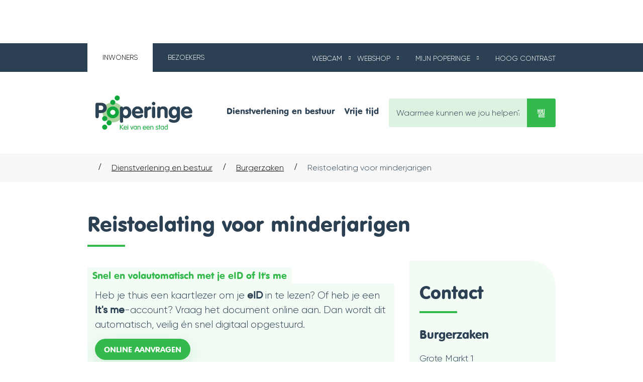

--- FILE ---
content_type: text/html; charset=utf-8
request_url: https://www.poperinge.be/Reistoelating-voor-minderjarigen
body_size: 17507
content:
<!DOCTYPE html><html lang=nl-BE><head><meta charset=utf-8><meta name=HandheldFriendly content=True><meta name=MobileOptimized content=320><meta name=viewport content="width=device-width, initial-scale=1.0"><meta name=generator content="Icordis CMS by LCP nv (https://www.lcp.be)"><title>Reistoelating voor minderjarigen - Poperinge</title><link rel=preconnect href=https://icons.icordis.be><link rel=preconnect href=https://fonts.icordis.be><link rel=stylesheet href=https://icons.icordis.be/css/boicon-poperinge.css media=screen><link id=skin-stylesheet rel=stylesheet media=screen href="/css/skin-website.css?v=15012026080138" data-sw="/css/skin-website-contrast.css?v=15012026080138" data-css=contrastskin><link rel=stylesheet href=/css/skin-print.css media=print><link rel=icon type=image/x-icon href=/images/skin/favicon.ico><link rel=icon type=image/png sizes=32x32 href=/images/skin/favicon-32x32.png><link rel=mask-icon href=/images/skin/safari-pinned-tab.svg><meta name=msapplication-TileColor content=#ffffff><meta name=theme-color content=#ffffff><meta name=msapplication-TileImage content=/images/skin/mstile-144x144.png><link type=application/rss+xml rel=alternate title="Nieuws RSS" href=/nieuws/rss><link type=application/rss+xml rel=alternate title="Activiteiten RSS" href=/activiteiten/rss><link rel=canonical href=https://www.poperinge.be/Reistoelating-voor-minderjarigen><link rel=manifest href=/manifest.json><meta name=description content="Snel en volautomatisch met je eID of It's me Heb je thuis een kaartlezer om je eID in te lezen? Of heb je een It's me-account? Vraag het document online aan."><meta property=og:description content="Snel en volautomatisch met je eID of It's me Heb je thuis een kaartlezer om je eID in te lezen? Of heb je een It's me-account? Vraag het document online aan."><meta property=og:site_name content=Poperinge><meta property=og:title content="Reistoelating voor minderjarigen"><meta property=og:url content=https://www.poperinge.be/Reistoelating-voor-minderjarigen><meta property=og:type content=website><meta property=og:image content=https://www.poperinge.be/images/skin/logo-og.png><meta name=twitter:card content=summary><meta property=twitter:title content="Reistoelating voor minderjarigen"><meta property=twitter:description content="Snel en volautomatisch met je eID of It's me Heb je thuis een kaartlezer om je eID in te lezen? Of heb je een It's me-account? Vraag het document online aan."><link rel=stylesheet href=/global/css/layout/modules/burgerprofiel.css media=screen asp-append-version=true><script src=https://prod.widgets.burgerprofiel.vlaanderen.be/api/v1/node_modules/@govflanders/vl-widget-polyfill/dist/index.js></script><script src=https://prod.widgets.burgerprofiel.vlaanderen.be/api/v1/node_modules/@govflanders/vl-widget-client/dist/index.js></script></head><body id=body class=portal-0><script>var burgerprofielUAC =false;
                    var burgerprofielAPIUrl = 'https://prod.widgets.burgerprofiel.vlaanderen.be/api/v1/session/validate';</script><div class=widget-vlw-placeholder id=global-header-placeholder aria-hidden=true><div class=lds-ellipsis><div></div><div></div><div></div><div></div></div></div><script>var sessionding=null;
var wasAuthorized=false;
var loggedOutLocal=false;
vl.widget.client.bootstrap('https://prod.widgets.burgerprofiel.vlaanderen.be/api/v1/widget/d271c338-8798-43ef-8475-39df170ada05')
	.then(function(widget) {
        var placeholder = document.getElementById('global-header-placeholder');
  	widget.setMountElement(placeholder);
    widget.mount().catch(console.error.bind(console))
    return widget;
  })
  .then(function (widget){
vl.widget.client.capture((widget) => { window.widget = widget});
widget.getExtension('citizen_profile').then((citizen_profile) => {
  var state =    citizen_profile.getSession().getState();
$('#profiellogout').on('click',function(e){
  var state2=citizen_profile.getSession().getState();
if(state2=='authenticated'){
e.preventDefault();
citizen_profile.getSession().logout();
loggedOutLocal=true;
}
});
  citizen_profile.addEventListener('session.update', (event) => {
      var state2=citizen_profile.getSession().getState(); // of event.getSource().getState();
      if(state2=='authenticated'){
wasAuthorized=true;
                        $('#my-profile-link2').removeClass('hidden');
                        $('#my-profile-link2').show();
                        }else if(state2=='unauthenticated'){
if(loggedOutLocal){
loggedOutLocal=false;
                       window.location='/sso/logout?returnurl=/';   
                        }
                        $('#my-profile-link2').addClass('hidden');
                        $('#my-profile-link2').hide();

                        }
                 });
                // authenticated
                // unauthenticated
                // recognized -> ACM sessie geen MBP sessie
});
  })
  .catch(console.error.bind(console));</script><div id=outer-wrap><div id=inner-wrap><div id=skip-content class=skip><a href=#content-main class="btn-primary skip-navigation" data-scrollto=skip rel=nofollow> <span>Naar inhoud</span> </a></div><header class=header><div class=header-meta><div class=meta-container-wrapper><div class=portal-type><ul class=list><li><a href="/" class=active><span>Inwoners</span></a></li><li><a href=https://www.toerismepoperinge.be><span>Bezoekers</span></a></li></ul></div><ul class=nav-meta><li class=item data-id=11><a href=/webcam><span>Webcam</span></a></li><li class=item data-id=18><a href=https://www.poperinge.be/webshop target=_blank rel=noopener><span>Webshop</span></a></li><li class="item my-profile-link"><a href=/mijnpoperinge data-tooltip=Aanmelden class="icon-user user-profile"> <span class=user-link>Mijn Poperinge</span></a></li><li class=my-profile-contrast><a data-tooltip="Hoog contrast" class=icon-contrast href=# id=btn-toggle-contrast><span>Hoog contrast</span></a></li></ul></div></div><div class=header-main><div class=header-container><div class=header-container-flex><div class=header-brand><a href="/" class=brand data-tooltip="Terug naar startpagina"> <span class=brand-txt>Poperinge</span> <img data-src=/images/skin/logo.svg alt="" class="lazyload logo-img"> </a></div><div class=header-right><button data-toggle=offcanvas data-dismiss=modal class="navbar-toggle btn-menu" type=button aria-expanded=false> <span class=toggle-icon aria-hidden=true></span> <span class=toggle-txt>Menu</span> </button><div class=header-search><div class=search-top-overlay data-toggle=searchbtn></div><div id=search class=search-top role=search><form action=/zoeken method=GET name=searchForm id=searchForm class=search-form><div class="input-group search-group"><label for=txtkeyword><span class=sr-only>Waarmee kunnen we jou helpen?</span></label> <input type=text name=q class="form-control txt" id=txtkeyword data-tooltip="Waarmee kunnen we jou helpen?" autocomplete=off data-toggle-placeholder=1 placeholder="Waarmee kunnen we jou helpen?" data-placeholder-mobile=Zoeken><div id=bar-loading aria-hidden=true><ul class=loading-element><li class="loading-element1 loading-child"></li><li class="loading-element2 loading-child"></li><li class="loading-element3 loading-child"></li><li class="loading-element4 loading-child"></li><li class="loading-element5 loading-child"></li><li class="loading-element6 loading-child"></li><li class="loading-element7 loading-child"></li><li class="loading-element8 loading-child"></li><li class="loading-element9 loading-child"></li><li class="loading-element10 loading-child"></li><li class="loading-element11 loading-child"></li><li class="loading-element12 loading-child"></li></ul></div><span class=input-group-btn> <button type=submit class=btn-search id=btnSearch data-tooltip=Zoeken><span>Zoeken</span></button> </span></div></form><div id=suggestionsearch aria-live=polite></div></div><button data-toggle=searchbtn class=btn-toggle-close type=button aria-expanded=false data-tooltip=Sluiten> <span class=toggle-icon aria-hidden=true></span> <span class=toggle-txt>Sluiten</span> </button></div><div class=header-nav aria-label="Main menu" role=navigation><div class=header-nav-overlay data-toggle=offcanvas data-dismiss=modal></div><nav class=navbar-default><div class=navbar-container><div class=menu-header><span class=title aria-hidden=true><span>Menu</span></span> <button data-toggle=offcanvas data-dismiss=modal class="navbar-toggle btn-menu-header" type=button aria-expanded=false> <span class=toggle-icon aria-hidden=true></span> <span class=toggle-txt>Menu sluiten</span> </button></div><div class="menu-wrapper left is-desktop"><div class=menu-container><ul class="nav-main check-hamburger" id=nav><li class="nav1 dropdown"><a class=navbar-niveau-1 href=/dienstverlening-en-bestuur aria-expanded=false> <span>Dienstverlening en bestuur</span> </a><div class=dropdown-wrapper><div class=dropdown-container><div class="dropdown-menu single-column"><div class=column-container><div class=column-nav><ul class=column-dropdown><li><a href=/burgerzaken> <span>Burgerzaken</span> </a></li><li><a href=/wonen> <span>Wonen</span> </a></li><li><a href=/welzijn-en-zorg> <span>Welzijn en Zorg</span> </a></li><li><a href=/ondernemen> <span>Ondernemen</span> </a></li><li><a href=/bestuur-en-beleid> <span>Bestuur en beleid</span> </a></li></ul></div></div></div></div></div></li><li class=nav2><a class=navbar-niveau-1 href=/vrije-tijd> <span>Vrije tijd</span> </a></li></ul></div></div></div></nav></div></div></div></div></div></header><main id=wrapper class=page-container-wrapper><div class="visible-print sr_skip"><img alt="" src=/images/skin/logo.png></div><div class="breadcrumb-wrapper sr_skip"><div class="container fade-navs"><button data-scroll=breadcrumbscrollleft data-tooltip="scroll naar links" aria-hidden=true class="btn-scroll next icon-angle-right"> <span class=sr_skip>scroll naar links</span></button> <button data-scroll=breadcrumbscrollright data-tooltip="scroll naar rechts" aria-hidden=true class="btn-scroll prev icon-angle-left"> <span class=sr_skip>scroll naar rechts</span></button><ol class="breadcrumb sr_skip" itemscope itemtype=http://schema.org/BreadcrumbList><li class=breadcrumb-home itemprop=itemListElement itemscope itemtype=http://schema.org/ListItem><a itemprop=item href="/" class=iconcustom-home-pop> <span itemprop=name>Startpagina</span><meta itemprop=position content=1></a></li><li class=breadcrumb-item itemprop=itemListElement itemscope itemtype=http://schema.org/ListItem><a href=https://www.poperinge.be/dienstverlening-en-bestuur itemprop=item> <span itemprop=name class=aCrumb>Dienstverlening en bestuur</span><meta itemprop=position content=2></a></li><li class=breadcrumb-item itemprop=itemListElement itemscope itemtype=http://schema.org/ListItem><a href=https://www.poperinge.be/burgerzaken itemprop=item> <span itemprop=name class=aCrumb>Burgerzaken</span><meta itemprop=position content=3></a></li><li class="breadcrumb-item active"><span class=aCrumb>Reistoelating voor minderjarigen</span></li></ol></div></div><div class=heading-wrapper><div class=container><h1 class=page-heading><span>Reistoelating voor minderjarigen</span></h1></div></div><div id=content-main class=page-inner><div class=container><section class=products-detail><div class=container-wrapper><div class="page-container page-column"><div class=page-content><div class=info><div class=local-description><div class=spotlight-1><h2 class=spotlight-heading><span>Snel en volautomatisch met je eID of It's me</span></h2><p>Heb je thuis een kaartlezer om je <strong>eID</strong> in te lezen? Of heb je een <strong>It's me</strong>-account? Vraag het document online aan. Dan wordt dit automatisch, veilig &eacute;n snel digitaal opgestuurd.</p><p><a class="btn-cta btn-cta1" href=https://poperinge.egovflow.be/request/add/BV-CHTRAV>Online aanvragen</a></p></div></div><div class=description><p>Een reistoelating voor minderjarigen of 'ouderlijke machtiging' is een document waarop je als ouder toelating geeft aan je <strong>minderjarig kind</strong> om naar het buitenland te reizen. Deze schriftelijke toestemming is aan te raden wanneer het minderjarig kind alleen reist, of reist in het gezelschap van andere personen dan zijn ouder(s).</p><p>Wanneer het kind reist met &eacute;&eacute;n ouder, staat het de ouders vrij om het akkoord van de andere ouder op papier te zetten.</p></div><div class=procedure><h2 class=heading><span>Procedure</span></h2><p>E&eacute;n van de ouders of voogd kan een reistoelating aanvragen bij de gemeente.</p></div><div class=whattobring><h2 class=heading><span>Wat meebrengen</span></h2><ul><li>Identiteitskaart van de persoon die de toelating geeft.</li><li>De voogd van de minderjarige brengt ook een bewijs van ouderlijke macht mee.</li></ul></div><div class=local-description><p><a class="btn-cta btn-cta1" href=https://poperinge.egovflow.be/request/add/BV-CHTRAV>Online aanvragen</a></p></div></div></div><div class=side-bar><div class="box box-contact"><h2 class=box-title><span>Contact</span></h2><div class="box-block box-contact-block"><div class=box-contact-block-row><div class=contact-content><div class=contact-content-row><div class=contact-info-container><h3 class=box-subtitle><a href=/contact-burgerzaken class=box-subtitle-link><span> Burgerzaken</span></a></h3><dl class=contact-info><dt class=lbl-address><span>Adres</span></dt><dd class=txt-address><span class=txt-streetnr>Grote Markt 1</span> <span class=txt-postal><span class=sr-only>, </span>8970</span> <span class=txt-city>Poperinge</span></dd><dt class=lbl-phone><span>Tel.</span></dt><dd class=txt-phone><span data-label=Tel.><a rel="noopener noreferrer" href=tel:003257346660 class=phone><span>+32 57 346 660</span></a></span></dd><dt class=lbl-email><span>E-mail</span></dt><dd class=txt-email><span data-label=E-mail><a rel="noopener noreferrer" target=_blank href=mailto:%62%75%72%67%65%72%7a%61%6b%65%6e%40%70%6f%70%65%72%69%6e%67%65%2e%62%65 class=mail><span>&#098;&#117;&#114;&#103;&#101;&#114;&#122;&#097;&#107;&#101;&#110;<span>&#064;</span>&#112;&#111;&#112;&#101;&#114;&#105;&#110;&#103;&#101;&#046;&#098;&#101;</span></a></span></dd></dl></div><div class=contact-hours-container><h2 class="sr-only box-title"><span>Openingsuren</span></h2><div class=hours-info><div class=hours-today><div class=hours-block><div class=box-subtitle><span>Vandaag</span></div><div class=txt-hours><div class=op-afspraak><span class=txt-afspraak>op afspraak&nbsp;</span><span class=hour-part><span class=txt-from>8.30</span><span class=txt-time-divider>&nbsp;tot&nbsp;</span><span class=txt-to>12.30</span><span class=txt-end-hour>u.</span></span></div></div></div></div><div class=hours-tomorrow><div class=hours-block><div class=box-subtitle><span>Morgen</span></div><div class=txt-hours><div class=op-afspraak><span class=txt-afspraak>op afspraak&nbsp;</span><span class=hour-part><span class=txt-from>8.30</span><span class=txt-time-divider>&nbsp;tot&nbsp;</span><span class=txt-to>12.30</span><span class=txt-end-hour>u.</span></span></div></div></div></div><div class=txt-hours-status><span class="hours-status-box closed" data-refresh-open-status=1 data-hourid=2>Nu gesloten</span></div><div class="contact-hourinfo partial-contact-hourinfo"><p><a class="btn-cta btn-cta1" href=/maak-een-afspraak#select/locationguid/e1757f0b-d6ea-4548-9d6a-5ed806155e79/Stadhuis>Maak een afspraak</a></p></div></div></div><div class=more-hours-link><a class="btn-primary btn-more-hours btn-more-hours-detail" href=/contact-burgerzaken><span>Meer openingsuren<span class=sr-only>&nbsp;Burgerzaken</span> </span></a></div></div></div></div><script type=application/ld+json>{"context":"http://schema.org","type":"PostalAddress","addressLocality":"Poperinge","postalCode":"8970","streetAddress":"Grote Markt 1"}</script></div></div><div class="box box-default box-moreinfo"><h2 class=box-title><span>Gerelateerde items</span></h2><div class=box-block><ul class=list><li><a href=/Kids-ID><span>Kids-ID: Elektronisch identiteitsdocument voor kinderen onder de 12 jaar</span></a></li><li><a href=/paspoort-voor-belgen><span>Paspoort voor Belgen</span></a></li></ul></div></div></div></div></div></section></div></div></main><footer id=footer class=footer><div class=footer-top><div class=container><ul class=list><li class=footer-list-item data-id=10><a href=/privacyverklaring> <span>Privacyverklaring</span> </a></li><li class=footer-list-item data-id=8><a href=/cookies> <span>Cookiebeleid</span> </a></li><li class=footer-list-item data-id=7><a href=/toegankelijkheidsverklaring> <span>Toegankelijkheidsverklaring</span> </a></li><li class=footer-list-item data-id=9><a href=/proclaimer> <span>Proclaimer</span> </a></li><li class=footer-list-item data-id=6><a href=/sitemap> <span>Sitemap</span> </a></li><li class=footer-list-item data-id=19><a href=""> <span>Opmerking over deze pagina</span> </a></li></ul></div></div><div class=footer-bottom><div class=container><div class=footer-inner><div class=footer-left><div class=contact-footer-container><span>© 2026 Poperinge</span><dl class="contact-info contact-info-footer"><dt class=lbl-address>Adres</dt><dd class="txt-address footer-dd"><span class=txt-streetnr>Grote Markt 1</span><span>, </span> <span class=txt-postal>8970</span> <span class=txt-city>Poperinge</span></dd><dt class=lbl-phone>Tel.</dt><dd class=txt-phone><span data-label=Tel.><a rel="noopener noreferrer" href=tel:003257346660 class=phone><span>+32 57 346 660</span></a></span></dd><dt class=lbl-email>E-mail</dt><dd class=txt-email><a rel="noopener noreferrer" target=_blank href=mailto:%69%6e%66%6f%40%70%6f%70%65%72%69%6e%67%65%2e%62%65 class=mail><span>&#105;&#110;&#102;&#111;<span>&#064;</span>&#112;&#111;&#112;&#101;&#114;&#105;&#110;&#103;&#101;&#046;&#098;&#101;</span></a></dd><dt class=lbl-btw><span>BTW nr.</span></dt><dd class=txt-btw>BE 0206.751.837</dd></dl></div></div><div class=footer-right><div class=footer-social><ul class=list-social><li class=item-social><a class="icon-facebook external" target=_blank rel="noopener noreferrer" href=https://www.facebook.com/poperinge8970 data-tooltip="Volg ons op Facebook"><span>Volg ons op Facebook</span></a></li><li class=item-social><a class="icon-twitter external" target=_blank rel="noopener noreferrer" href=https://twitter.com/poperinge8970 data-tooltip="Volg ons op Twitter"><span>Volg ons op Twitter</span></a></li><li class=item-social><a class="icon-instagram external" target=_blank rel="noopener noreferrer" href=https://www.instagram.com/poperinge8970 data-tooltip="Volg ons op Instagram"><span>Volg ons op Instagram</span></a></li></ul></div><div class=site-by-lcp><a title="web design, development en cms door LCP" rel=noopener target=_blank href="https://www.lcp.be/" class=lcplink> <span>&copy; 2026 lcp.nv</span> </a></div></div></div></div></div></footer><div class="toppos sr_skip"><div id=totop><a rel=nofollow href=#skip-content data-tooltip="Naar top" data-scrollto=totop class="btn-primary btn-totop icon-angle-up"><span>Naar top</span></a></div></div></div></div><script src=/global/js/jq-3.min.js></script><script src="/js/minified/site.min.js?v=3ZXf9A8dZ69Q3WWWGh0OJPyLUy-vZN4i2WAxK2WNfbY"></script><script async src="/js/minified/lazysize.min.js?v=6PijCDE4N5-mYV5YNaryP4iLxETqG4uijGE0i4ARgjU"></script></body></html>